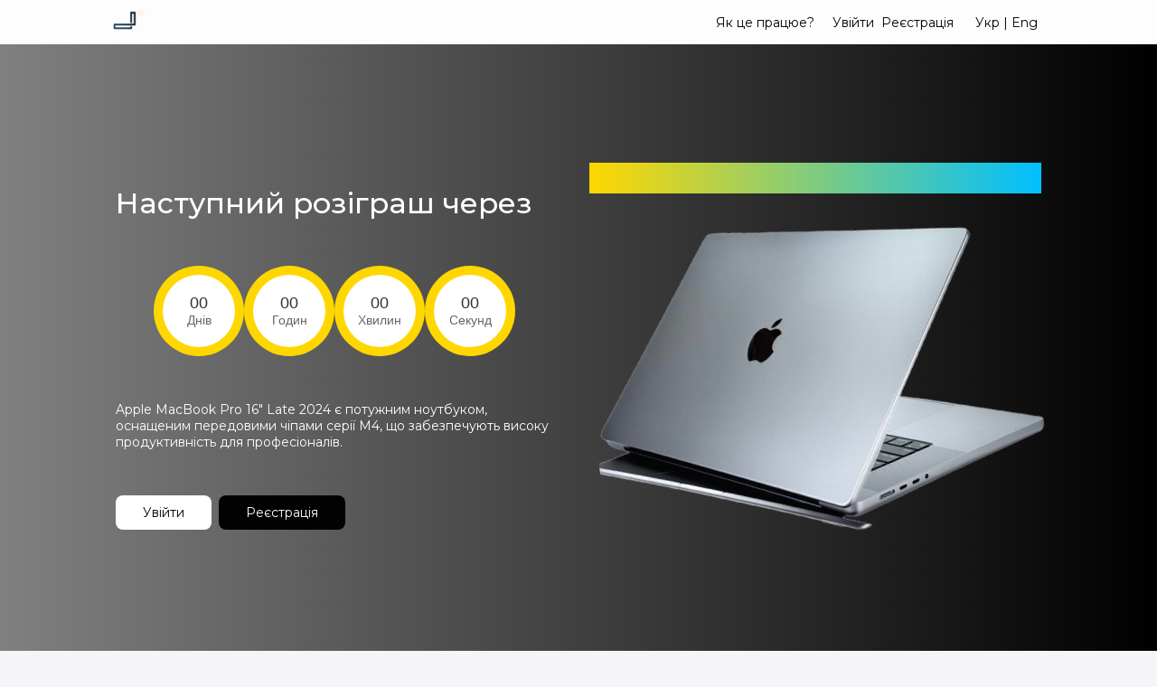

--- FILE ---
content_type: text/html; charset=UTF-8
request_url: https://livesticket.com/?product=224201
body_size: 9273
content:
<!DOCTYPE html>
<html lang="ua">
<head>
    <meta charset="UTF-8">
    <meta name="google-adsense-account" content="ca-pub-7982422765072425">
    <meta name="viewport" content="width=device-width, initial-scale=1.0, user-scalable=0">
    <link rel="icon" type="image/png" href="img/favi.png" />
    <link rel="canonical" href="https://livesticket.com"/> 
    <title>Единий аукціон в Україні та Європі: шанс виграти лоти за неймовірними цінами!</title>
    <meta name="description" content="Вас чекає ексклюзивний аукціон, який не має аналогів в Україні та Європі! Придбати бажаний товар за найкращою ціною – це реальність. Не пропустіть можливість виграти найпопулярніші лоти, підвищуючи ставки в режимі реального часу. Унікальний аукціон чекає на вас!" />
    <link rel="stylesheet" href="main.css">
</head>
<body>
   <header>
    <div class="content">
        <div class="header">
            <div class="logo"><img src="img/logo.png" alt=""> <div class="live"></div></div>
            
            <div class="ll">
                                <nav>
                    <a href="https://livesticket.com/#howitswork">Як це працюе?</a>
                </nav>
                                <div class="ls">
                                            <a href="/login">Увійти</a>
                        <a href="/register">Реєстрація</a>
                                    </div>
                <div class="lang">
                    <a href="#" onclick="changeLanguage('ua')">Укр</a> | 
                    <a href="#" onclick="changeLanguage('en')">Eng</a>
                </div>
            </div>
        </div>
    </div>
</header>   <div class="main_sc">
        <div class="content">
            <div class="m_g">
                <div class="m_g_i">
                <h2>Наступний розіграш через</h2>
                <div class="timer-container_index">
                    <div class="progress-container">
                        <div class="progress-ring">
                            <div class="progress-fill" id="days-fill"></div>
                        </div>
                        <div class="progress-inner">
                            <span id="days">00</span>
                            <span class="label">Днів</span>
                        </div>
                    </div>
                    <div class="progress-container">
                        <div class="progress-ring">
                            <div class="progress-fill" id="hours-fill"></div>
                        </div>
                        <div class="progress-inner">
                            <span id="hours">00</span>
                            <span class="label">Годин</span>
                        </div>
                    </div>
                    <div class="progress-container">
                        <div class="progress-ring">
                            <div class="progress-fill" id="minutes-fill"></div>
                        </div>
                        <div class="progress-inner">
                            <span id="minutes">00</span>
                            <span class="label">Хвилин</span>
                        </div>
                    </div>
                    <div class="progress-container">
                        <div class="progress-ring">
                            <div class="progress-fill" id="seconds-fill"></div>
                        </div>
                        <div class="progress-inner">
                            <span id="seconds">00</span>
                            <span class="label">Секунд</span>
                        </div>
                    </div>
                </div>
                <div class="np_text">
                    Apple MacBook Pro 16" Late 2024 є потужним ноутбуком, оснащеним передовими чіпами серії M4, що забезпечують високу продуктивність для професіоналів.                </div>
                <div class="btn_line">
                    <a class="btn_l" href="/login">Увійти</a>
                    <a class="btn_s" href="/register">Реєстрація</a>
                </div>
                <script>
                    const targetDate = new Date('2025-12-30T19:00:00+02:00');

                    function updateTimer() {
                        const now = new Date().getTime();
                        const timeLeft = targetDate - now;

                        if (timeLeft <= 0) {
                            document.getElementById('days').textContent = '00';
                            document.getElementById('hours').textContent = '00';
                            document.getElementById('minutes').textContent = '00';
                            document.getElementById('seconds').textContent = '00';
                            document.getElementById('days-fill').style.setProperty('--progress', '0deg');
                            document.getElementById('hours-fill').style.setProperty('--progress', '0deg');
                            document.getElementById('minutes-fill').style.setProperty('--progress', '0deg');
                            document.getElementById('seconds-fill').style.setProperty('--progress', '0deg');
                            return;
                        }

                        const days = Math.floor(timeLeft / (1000 * 60 * 60 * 24));
                        const hours = Math.floor((timeLeft % (1000 * 60 * 60 * 24)) / (1000 * 60 * 60));
                        const minutes = Math.floor((timeLeft % (1000 * 60 * 60)) / (1000 * 60));
                        const seconds = Math.floor((timeLeft % (1000 * 60)) / 1000);

                        document.getElementById('days').textContent = String(days).padStart(2, '0');
                        document.getElementById('hours').textContent = String(hours).padStart(2, '0');
                        document.getElementById('minutes').textContent = String(minutes).padStart(2, '0');
                        document.getElementById('seconds').textContent = String(seconds).padStart(2, '0');

                        const totalDays = Math.ceil((targetDate - new Date('February 27, 2025 00:00:00').getTime()) / (1000 * 60 * 60 * 24)); 
                        const daysProgress = ((totalDays - days) / totalDays) * 360;
                        const hoursProgress = (hours / 24) * 360;
                        const minutesProgress = (minutes / 60) * 360;
                        const secondsProgress = (seconds / 60) * 360;

                        document.getElementById('days-fill').style.setProperty('--progress', `${daysProgress}deg`);
                        document.getElementById('hours-fill').style.setProperty('--progress', `${hoursProgress}deg`);
                        document.getElementById('minutes-fill').style.setProperty('--progress', `${minutesProgress}deg`);
                        document.getElementById('seconds-fill').style.setProperty('--progress', `${secondsProgress}deg`);
                    }

                    setInterval(updateTimer, 1000);
                    updateTimer();
                </script>
                </div>
                <div class="m_g_i">
                    <h2>Apple MacBook Pro 16</h2>
                    <img src="img/lastwinner/IMG_6524-scaled-removebg-preview.png" alt="">
                </div>
            </div>
        </div>
   </div>
   <div class="hwit">
        <div class="content">
            <h2>Щотижневий аукціон покроково</h2>
            <div class="hwit_g">
                <div class="hwit_g_i">Зареєструватися</div>
                <div class="hwit_g_i">Увійти</div>
                <div class="hwit_g_i">Поповнити поінти</div>
                <div class="hwit_g_i">Зробити ставку</div>
                <div class="hwit_g_i">Забрати товар</div>
            </div>
            
            <h2>Тарифна сітка</h2>
            <div class="price_g">
                <div class="price_g_i">
                    <div class="price_g_i_icon">
                        <svg width="25" height="24" viewBox="0 0 25 24" fill="none" xmlns="http://www.w3.org/2000/svg">
                        <path d="M21.5 8.25C21.5 5.765 19.401 3.75 16.813 3.75C14.877 3.75 13.215 4.876 12.5 6.483C11.785 4.876 10.123 3.75 8.188 3.75C5.598 3.75 3.5 5.765 3.5 8.25C3.5 15.47 12.5 20.25 12.5 20.25C12.5 20.25 21.5 15.47 21.5 8.25Z" stroke="#070707" stroke-width="1.5" stroke-linecap="round" stroke-linejoin="round"/>
                        </svg>
                    </div>
                    <div class="price_g_i_name">Бонус за реєстрацію</div>
                    <div class="price_g_i_f price_g_i_point">Поінтів <span>100.00</span></div>
                    <div class="price_g_i_f price_g_i_price">Сума <span>0.00 грн</span></div>
                    <hr>
                    <div class="price_g_i_text">Одноразово</div>
                    <div class="price_g_i_btn">
                        <a href="/register"><button>Реєстрація</button></a>
                    </div>
                </div>
                <div class="price_g_i">
                    <div class="price_g_i_icon">
                        <svg width="24" height="24" viewBox="0 0 24 24" fill="none" xmlns="http://www.w3.org/2000/svg">
                        <path d="M11.48 3.49921C11.5223 3.39605 11.5943 3.30779 11.6869 3.24567C11.7795 3.18356 11.8885 3.15039 12 3.15039C12.1115 3.15039 12.2205 3.18356 12.3131 3.24567C12.4057 3.30779 12.4777 3.39605 12.52 3.49921L14.645 8.61021C14.6845 8.70605 14.7498 8.78904 14.8336 8.84995C14.9175 8.91086 15.0166 8.9473 15.12 8.95521L20.638 9.39721C21.137 9.43721 21.339 10.0602 20.959 10.3852L16.755 13.9872C16.6762 14.0542 16.6174 14.1417 16.5853 14.24C16.5532 14.3383 16.5489 14.4436 16.573 14.5442L17.858 19.9292C17.8838 20.0373 17.877 20.1505 17.8385 20.2547C17.8 20.3589 17.7315 20.4494 17.6416 20.5146C17.5517 20.5799 17.4445 20.6171 17.3335 20.6214C17.2225 20.6258 17.1127 20.5972 17.018 20.5392L12.293 17.6542C12.2048 17.6001 12.1034 17.5714 12 17.5714C11.8965 17.5714 11.7951 17.6001 11.707 17.6542L6.98198 20.5402C6.88724 20.5982 6.77743 20.6268 6.66644 20.6224C6.55544 20.6181 6.44823 20.5809 6.35835 20.5156C6.26847 20.4504 6.19994 20.3599 6.16143 20.2557C6.12292 20.1515 6.11615 20.0383 6.14198 19.9302L7.42698 14.5442C7.45104 14.4436 7.44677 14.3383 7.41465 14.24C7.38252 14.1417 7.3238 14.0542 7.24498 13.9872L3.04098 10.3852C2.95632 10.313 2.89499 10.2174 2.86474 10.1103C2.83449 10.0033 2.8367 9.88966 2.87107 9.78386C2.90544 9.67807 2.97044 9.58485 3.05783 9.51602C3.14522 9.44719 3.25107 9.40584 3.36198 9.39721L8.87998 8.95521C8.98333 8.9473 9.08245 8.91086 9.16631 8.84995C9.25018 8.78904 9.31549 8.70605 9.35498 8.61021L11.48 3.49921Z" stroke="white" stroke-width="1.5" stroke-linecap="round" stroke-linejoin="round"/>
                        </svg>
                    </div>
                    <div class="price_g_i_name">Початок</div>
                    <div class="price_g_i_f price_g_i_point">Поінтів <span>500.00</span></div>
                    <div class="price_g_i_f price_g_i_price">Сума <span>250.00 грн</span></div>
                    <hr>
                    <div class="price_g_i_text">+ 25 поінтів</div>
                    <div class="price_g_i_btn">
                        <a href="/auction"><button>Отримати</button></a>
                    </div>
                </div>
                <div class="price_g_i">
                    <div class="price_g_i_icon">
                        <svg width="25" height="24" viewBox="0 0 25 24" fill="none" xmlns="http://www.w3.org/2000/svg">
                        <path d="M9.75 12.75L12 15L15.75 9.75M21.75 12C21.75 13.268 21.12 14.39 20.157 15.068C20.2603 15.6608 20.2195 16.2697 20.038 16.8434C19.8564 17.417 19.5395 17.9386 19.114 18.364C18.6886 18.7895 18.167 19.1064 17.5934 19.288C17.0197 19.4695 16.4108 19.5103 15.818 19.407C15.4719 19.8992 15.0125 20.3009 14.4785 20.5781C13.9445 20.8554 13.3517 21.0001 12.75 21C11.482 21 10.36 20.37 9.682 19.407C9.08923 19.5103 8.48031 19.4695 7.90664 19.288C7.33297 19.1064 6.81141 18.7895 6.386 18.364C5.96047 17.9386 5.64356 17.417 5.46203 16.8434C5.28049 16.2697 5.23967 15.6608 5.343 15.068C4.85082 14.7219 4.44915 14.2625 4.17189 13.7285C3.89463 13.1945 3.74993 12.6017 3.75 12C3.75 10.732 4.38 9.61 5.343 8.932C5.23967 8.33923 5.28049 7.73031 5.46203 7.15664C5.64356 6.58297 5.96047 6.06141 6.386 5.636C6.81141 5.21047 7.33297 4.89356 7.90664 4.71203C8.48031 4.53049 9.08923 4.48967 9.682 4.593C10.0281 4.10082 10.4875 3.69915 11.0215 3.42189C11.5555 3.14463 12.1483 2.99993 12.75 3C14.018 3 15.14 3.63 15.818 4.593C16.4108 4.48967 17.0197 4.53049 17.5934 4.71203C18.167 4.89356 18.6886 5.21047 19.114 5.636C19.5395 6.06141 19.8564 6.58297 20.038 7.15664C20.2195 7.73031 20.2603 8.33923 20.157 8.932C20.6492 9.27808 21.0509 9.73751 21.3281 10.2715C21.6054 10.8055 21.7501 11.3983 21.75 12Z" stroke="#070707" stroke-width="1.5" stroke-linecap="round" stroke-linejoin="round"/>
                        </svg>
                    </div>
                    <div class="price_g_i_name">Профі</div>
                    <div class="price_g_i_f price_g_i_point">Поінтів <span>2000.00</span></div>
                    <div class="price_g_i_f price_g_i_price">Сума <span>1000.00 грн</span></div>
                    <hr>
                    <div class="price_g_i_text">+ 100 поінтів</div>
                    <div class="price_g_i_btn">
                        <a href="/auction"><button>Отримати</button></a>
                    </div>
                </div>
                <div class="price_g_i">
                    <div class="price_g_i_icon">
                        <svg width="25" height="24" viewBox="0 0 25 24" fill="none" xmlns="http://www.w3.org/2000/svg">
                        <path d="M16 6C16 6.99456 15.6049 7.94839 14.9016 8.65165C14.1984 9.35491 13.2445 9.75 12.25 9.75C11.2554 9.75 10.3016 9.35491 9.59833 8.65165C8.89506 7.94839 8.49998 6.99456 8.49998 6C8.49998 5.00544 8.89506 4.05161 9.59833 3.34835C10.3016 2.64509 11.2554 2.25 12.25 2.25C13.2445 2.25 14.1984 2.64509 14.9016 3.34835C15.6049 4.05161 16 5.00544 16 6ZM4.75098 20.118C4.78311 18.1504 5.58731 16.2742 6.99015 14.894C8.39299 13.5139 10.2821 12.7405 12.25 12.7405C14.2179 12.7405 16.107 13.5139 17.5098 14.894C18.9126 16.2742 19.7168 18.1504 19.749 20.118C17.3967 21.1978 14.8382 21.7546 12.25 21.75C9.57398 21.75 7.03398 21.166 4.75098 20.118Z" stroke="#070707" stroke-width="1.5" stroke-linecap="round" stroke-linejoin="round"/>
                        </svg>
                    </div>
                    <div class="price_g_i_name">Своя сума</div>
                        <div class="price_g_i_f price_g_i_point">Поінтів <span><input type="text" placeholder="Кількість"></span></div>
                        <div class="price_g_i_f price_g_i_price">Сума <span class="pr"><span></span> грн</span></div>
                    <hr>
                    <div class="price_g_i_text">Мінімум 100</div>
                    <div class="price_g_i_btn">
                        <a href="/auction"><button>Отримати</button></a>
                    </div>
                </div>
            </div>
            
            <script>
                document.addEventListener("DOMContentLoaded", function () {
                    const input = document.querySelector('.price_g_i_point input');
                    const priceSpan = document.querySelector('.price_g_i_price .pr span');
                    const pricePerPoint = 0.5;
                    const minPoints = 100; 

                    input.addEventListener("input", function () {
                        let points = parseInt(input.value) || 0;

                        if (points > 0 && points < minPoints) {
                            points = minPoints;
                        }

                        let totalPrice = points * pricePerPoint;
                        priceSpan.textContent = totalPrice.toFixed(2); 
                    });
                });
            </script>

            <div id="howitswork"></div>
            <h2>Відео як проходить аукціон</h2>
            <video id="video" autoplay muted loop playsinline>
                <source id="mp4" src="img/video_auc.mp4" type="video/mp4">
            </video>
        </div>
   </div>
   <div class="content">
        <h2>Попередні переможці</h2>
        <div class="last_winner">
            <div class="lw_i">
                <div class="lw_item lw_i_title">100.000 грн</div>
                <div class="lw_i_img"><img src="img/lastwinner/100.png" alt=""></div>
                <div class="lw_item lw_i_realprice">Реальяня ціна <span>100.000 грн</span></div>
                <div class="lw_item lw_i_winprice">Ціна переможця <span>4884.81 грн</span></div>
                <div class="lw_item lw_i_winname">Переможець <span>Anastasia</span></div>
            </div>
            <div class="lw_i">
                <div class="lw_item lw_i_title">Apple Watch 10</div>
                <div class="lw_i_img"><img src="img/lastwinner/watch-card-40-s10-202409.jpg" alt=""></div>
                <div class="lw_item lw_i_realprice">Реальяня ціна <span>16.750 грн</span></div>
                <div class="lw_item lw_i_winprice">Ціна переможця <span>756.27 грн</span></div>
                <div class="lw_item lw_i_winname">Переможець <span>elevetor</span></div>
            </div>
            <div class="lw_i">
                <div class="lw_item lw_i_title">MacBook Air</div>
                <div class="lw_i_img"><img src="img/lastwinner/mac-card-40-macbook-air-202410.jpg" alt=""></div>
                <div class="lw_item lw_i_realprice">Реальяня ціна <span>69.700 грн</span></div>
                <div class="lw_item lw_i_winprice">Ціна переможця <span>2665.54 грн</span></div>
                <div class="lw_item lw_i_winname">Переможець <span>viTya</span></div>
            </div>
            <div class="lw_i">
                <div class="lw_item lw_i_title">AirPods 4</div>
                <div class="lw_i_img"><img src="img/lastwinner/airpods-4-anc-select-202409.jpg" alt=""></div>
                <div class="lw_item lw_i_realprice">Реальяня ціна <span>12.588 грн</span></div>
                <div class="lw_item lw_i_winprice">Ціна переможця <span>457.31 грн</span></div>
                <div class="lw_item lw_i_winname">Переможець <span>Anton23</span></div>
            </div>
            <div class="lw_i">
                <div class="lw_item lw_i_title">iPhone 16 Pro Max</div>
                <div class="lw_i_img"><img src="img/lastwinner/iphone-card-40-iphone16prohero-202409 (1).jpg" alt=""></div>
                <div class="lw_item lw_i_realprice">Реальяня ціна <span>41.590 грн</span></div>
                <div class="lw_item lw_i_winprice">Ціна переможця <span>1957.23 грн</span></div>
                <div class="lw_item lw_i_winname">Переможець <span>SvetaKozlova</span></div>
            </div>
            <div class="lw_i">
                <div class="lw_item lw_i_title">Powerbeats Pro 2</div>
                <div class="lw_i_img"><img src="img/lastwinner/MX743.jpg" alt=""></div>
                <div class="lw_item lw_i_realprice">Реальяня ціна <span>10.500 грн</span></div>
                <div class="lw_item lw_i_winprice">Ціна переможця <span>397.48 грн</span></div>
                <div class="lw_item lw_i_winname">Переможець <span>den_1992</span></div>
            </div>
            <div class="lw_i">
                <div class="lw_item lw_i_title">75.000 грн</div>
                <div class="lw_i_img"><img src="img/lastwinner/75.png" alt=""></div>
                <div class="lw_item lw_i_realprice">Реальяня ціна <span>75.000 грн</span></div>
                <div class="lw_item lw_i_winprice">Ціна переможця <span>3119.84 грн</span></div>
                <div class="lw_item lw_i_winname">Переможець <span>ExZero</span></div>
            </div>
            <div class="lw_i">
                <div class="lw_item lw_i_title">Apple Watch Ultra2</div>
                <div class="lw_i_img"><img src="img/lastwinner/watch-card-40-ultra2-202409.jpg" alt=""></div>
                <div class="lw_item lw_i_realprice">Реальяня ціна <span>33.600 грн</span></div>
                <div class="lw_item lw_i_winprice">Ціна переможця <span>1586.54 грн</span></div>
                <div class="lw_item lw_i_winname">Переможець <span>SvetaKozlova</span></div>
         </div>
        </div>
   </div>
   <div class="seo_text">
        <div class="content">
            <h1>Унікальний аукціон в Україні та Європі: виграйте найкращі лоти за неймовірними цінами!</h1>
            
                <p>
            Вас чекає справжня революція у світі онлайн-аукціонів! Наш аукціон – це не просто ще один майданчик для покупок, це унікальна можливість виграти лоти за неймовірно вигідними цінами. Завдяки новітнім технологіям та швидким ставкам, ви можете купити найпопулярніші товари за ціною, яку не знайдете в жодному магазині. Наш аукціон – це перший і єдиний подібний майданчик в Україні та Європі, що дозволяє здійснити покупку лотів за максимальною вигодою.
            </p>
            <h2>Як це працює?</h2>
            <p>
            Наш аукціон простий у використанні та інтуїтивно зрозумілий. Кожен учасник може зробити ставку на будь-який лот, який йому цікавий. Лоти на аукціоні поступово підвищуються, і ставки збільшуються на невеликі суми, що дозволяє всім учасникам мати рівні шанси на перемогу. Кожен товар можна виграти, зробивши правильну ставку, та стати щасливим власником бажаного лота.
            </p>
            <h2>Що можна виграти?</h2>
            <p>
            Наш аукціон пропонує величезний вибір товарів: від електроніки до предметів розкоші, від одягу до ексклюзивних аксесуарів. Ми працюємо тільки з надійними постачальниками та брендами, що гарантує високу якість товарів, які ви можете виграти. Ось лише кілька прикладів лотів, які ви можете знайти на нашому аукціоні:
            </p>
            <ul>
                <li>Смартфони та планшети: отримайте найновіші моделі смартфонів від провідних брендів за дуже вигідною ціною.</li>
                <li>Ноутбуки та комп’ютери: вибирайте потужні та стильні ноутбуки.</li>
                <li>Електроніка для дому: від телевізорів до побутової техніки.</li>
                <li>Та багато іншого ...</li>
            </ul>
            <h2>Чому варто брати участь у нашому аукціоні?</h2>  
            <ul>
                <li>Ексклюзивність: Наш аукціон – це перший подібний майданчик в Україні та Європі. Ми пропонуємо унікальний досвід покупок, якого немає більше ніде.</li>
                <li>Неймовірні ціни: Лоти на нашому аукціоні підвищуються на мінімальні суми, що дозволяє вигравати товари за ціною значно нижчою за ринкову.</li>
                <li>Швидкість і динаміка: Аукціон працює у реальному часі, і ставки оновлюються кожні кілька секунд. Це означає, що кожен може взяти участь у аукціоні, навіть якщо у вас обмежений бюджет.</li>
                <li>Простота використання: Усі лоти, ставки та оновлення відображаються у зручному інтерфейсі, що дозволяє вам легко стежити за процесом аукціону та брати участь у ньому.</li>
                <li>Безпека покупок: Ми гарантуємо безпеку кожної транзакції та забезпечуємо надійні способи оплати.</li>
            </ul> 
            <h3>Підвищення ставок та виграш</h3>
            <p>
            Ключ до успіху в нашому аукціоні – це швидкість і стратегія. Ви можете зробити ставку на лот і спостерігати, як його ціна зростає. Однак не варто затягувати з підвищенням ставки, адже конкуренти можуть зробити свою ставку раніше вас. Також важливо пам’ятати, що у нас є система лімітів, яка дозволяє кожному користувачу мати рівні можливості для виграшу, незалежно від досвіду.
            </p>
            <h3>Як стати учасником?</h3>
            <p>
            Щоб стати учасником нашого аукціону, потрібно просто зареєструватися на сайті. Процес реєстрації займає всього кілька секунд, і ви зможете одразу почати робити ставки. Після реєстрації вам відкриється доступ до всіх лотів, і ви зможете брати участь у будь-якому аукціоні, який вас цікавить.
            </p>
            <h3>Що далі?</h3>
            <p>
            Не пропустіть шанс виграти лоти на нашому аукціоні та отримати неймовірні товари за неперевершеними цінами! Приєднуйтесь до нашої спільноти учасників та користуйтеся всіма перевагами, які ми надаємо. Вигравайте, економте та отримуйте найкраще в онлайн-шопінгу!
            </p>
            <p>
            Наш аукціон чекає на вас – станьте частиною революції в покупках!
            </p>
                    </div>
   </div>
   <footer>
    <div class="content">
        <div class="footer">
            <span>Copyright © 2025 Livesticket.com Inc. Всі права захищені.</span>
            <nav class="f">
                <a class="pop_pp_open" href="#">Політика конфіденційності</a>
                <a class="pop_tr_open" href="#">Умови використання</a>
            </nav>
            <span>Україна / Європа</span>
        </div>
    </div>
</footer>

<div class="pop pop_pp">
    <div class="pop_close">X</div>
    <div class="content">
    <h2>Політика конфіденційності</h2>

    <p>Ця Політика конфіденційності описує, як ми збираємо, використовуємо та захищаємо вашу особисту інформацію під час використання нашого аукціонного сайту.</p>

    <h2>1. Збір інформації</h2>
    <p>Ми можемо збирати такі типи інформації:</p>
    <ul>
        <li>Персональні дані: ім'я, email, номер телефону та інші дані, які ви надаєте під час реєстрації.</li>
        <li>Платіжна інформація: при здійсненні платежів через безпечні платіжні системи.</li>
        <li>Автоматично зібрані дані: IP-адреса, тип браузера, файли cookies та інші технічні дані.</li>
    </ul>

    <h2>2. Використання інформації</h2>
    <p>Ми використовуємо зібрану інформацію для:</p>
    <ul>
        <li>Обробки реєстрації та участі в аукціонах.</li>
        <li>Забезпечення безпеки вашого акаунту.</li>
        <li>Поліпшення якості нашого сервісу.</li>
        <li>Надсилання повідомлень про оновлення, акції та важливі новини.</li>
    </ul>

    <h2>3. Захист даних</h2>
    <p>Ми впроваджуємо всі необхідні заходи для захисту ваших даних від несанкціонованого доступу, втрати чи зловживання.</p>

    <h2>4. Використання файлів cookies</h2>
    <p>Cookies допомагають нам покращувати ваш досвід на сайті. Ви можете змінити налаштування cookies у своєму браузері.</p>

    <h2>5. Передача даних третім особам</h2>
    <p>Ми не передаємо вашу особисту інформацію третім особам, окрім випадків, передбачених законодавством.</p>

    <h2>6. Ваші права</h2>
    <p>Ви маєте право:</p>
    <ul>
        <li>Отримати інформацію про ваші персональні дані.</li>
        <li>Виправити або видалити свої дані.</li>
        <li>Відмовитися від отримання маркетингових повідомлень.</li>
    </ul>

    <h2>7. Зміни в Політиці конфіденційності</h2>
    <p>Ми залишаємо за собою право оновлювати цю політику. Зміни набувають чинності з моменту їх публікації на сайті.</p>

    <h2>8. Контактна інформація</h2>
    <p>Якщо у вас є питання щодо цієї Політики конфіденційності, звертайтеся до нас через email: <strong>support@livesticket.com</strong></p>

    </div>
</div>

<div class="pop pop_tr">
    <div class="pop_close">X</div>
    <div class="content">
    <h2>Умови використання</h2>

    <p>Ласкаво просимо на наш аукціонний сайт! Використовуючи наш сервіс, ви погоджуєтесь з наведеними нижче умовами. Будь ласка, уважно ознайомтесь із цими правилами перед реєстрацією та участю в аукціонах.</p>

    <h2>1. Загальні положення</h2>
    <ul>
        <li>Ці Умови використання регулюють доступ і використання сайту, а також взаємодію користувачів із платформою.</li>
        <li>Адміністрація сайту залишає за собою право змінювати ці Умови в будь-який час без попереднього повідомлення.</li>
    </ul>

    <h2>2. Реєстрація та акаунт</h2>
    <ul>
        <li>Для участі в аукціонах необхідно створити акаунт, надавши достовірну особисту інформацію.</li>
        <li>Ви несете відповідальність за безпеку своїх облікових даних і не повинні передавати їх третім особам.</li>
    </ul>

    <h2>3. Участь в аукціонах</h2>
    <ul>
        <li>Роблячи ставку, ви погоджуєтесь з тим, що вона є обов’язковою і не може бути скасована.</li>
        <li>Переможець аукціону зобов’язаний оплатити лот протягом зазначеного терміну.</li>
        <li>У разі невиконання зобов’язань, акаунт користувача може бути заблоковано.</li>
    </ul>

    <h2>4. Оплата та доставка</h2>
    <ul>
        <li>Усі платежі здійснюються через захищені платіжні сервіси.</li>
        <li>Доставка виграних лотів здійснюється за рахунок покупця, якщо інше не передбачено умовами аукціону.</li>
    </ul>

    <h2>5. Заборонені дії</h2>
    <ul>
        <li>Використання автоматизованих скриптів для ставок.</li>
        <li>Фальсифікація ставок або введення інших учасників в оману.</li>
        <li>Поширення неправдивої інформації про сайт або його учасників.</li>
    </ul>

    <h2>6. Відмова від відповідальності</h2>
    <p>Адміністрація не несе відповідальності за технічні збої, затримки в оплатах або доставці, а також за дії третіх осіб.</p>

    <h2>7. Припинення доступу</h2>
    <p>Ми залишаємо за собою право заблокувати акаунт будь-якого користувача, який порушує ці Умови.</p>

    <h2>8. Зміни в Умовах</h2>
    <p>Адміністрація сайту може оновлювати ці Умови в будь-який час. Оновлені правила набирають чинності з моменту їх публікації на сайті.</p>

    <h2>9. Контактна інформація</h2>
    <p>Якщо у вас виникли питання щодо Умов використання, звертайтесь до нас через email: <strong>support@livesticket.com</strong></p>

    </div>
</div>
<script>
    document.addEventListener("DOMContentLoaded", function () {
        document.querySelectorAll(".pop_pp_open").forEach(el => {
            el.addEventListener("click", function () {
                document.querySelector(".pop_pp").classList.add("active");
            });
        });

        document.querySelectorAll(".pop_tr_open").forEach(el => {
            el.addEventListener("click", function () {
                document.querySelector(".pop_tr").classList.add("active");
            });
        });

        document.querySelectorAll(".pop_close").forEach(el => {
            el.addEventListener("click", function () {
                document.querySelectorAll(".pop").forEach(pop => pop.classList.remove("active"));
            });
        });
    });
</script>   <script>
        function changeLanguage(lang) {
            fetch('index', {
                method: 'POST',
                headers: { 'Content-Type': 'application/x-www-form-urlencoded' },
                body: `change_lang=1&lang=${lang}`
            })
            .then(response => response.json())
            .then(data => {
                if (data.success) {
                    location.reload(); 
                }
            });
        }
   </script>
</body>
</html>

--- FILE ---
content_type: text/css
request_url: https://livesticket.com/main.css
body_size: 2358
content:
@import url('https://fonts.googleapis.com/css2?family=Montserrat:ital,wght@0,100..900;1,100..900&display=swap');
* {box-sizing: border-box;margin: 0;padding: 0;}
body {font-family: "Montserrat", serif;background: #f5f5f7;color: #020202;font-size: 14px;}
a {color: #020202;text-decoration: none;}
a:hover {text-decoration: underline;}
#current_bid { font-size: 20px; }
table { width: 100%; margin-top: 50px; }
th, td { padding: 8px; text-align: center; }
img { max-width: 200px; height: auto; margin: 10px 0; }
#winner { font-size: 20px; color: green; margin-top: 20px; }
h1 {padding: 25px 0;}
.timer-container {
    position: relative;
    width: 150px;
    height: 150px;
    margin: 20px auto;
}
.live {
    width: 8px;
    height: 8px;
    background-color: red;
    border-radius: 50%;
    position: relative;
    animation: blink 1s infinite alternate;
    position: absolute;top: 0;right: -12px;
}

@keyframes blink {
    0% { opacity: 1; }
    100% { opacity: 0; }
}

.header {display: flex;justify-content: space-between;padding: 10px 0;align-items: center;}
.content {max-width: 1024px;margin: 0 auto;}
.lang {display: flex;align-items: center;}
.lang a {margin: 0 4px;}
header {background: rgba(255, 255, 255, .8);}
.ls {display: flex;align-items: center;margin: 0 20px;}
.ls a {margin: 0 8px 0 0;}
.ls a:last-child {margin: 0;}
.ll {display: flex;align-items: center;}
.footer {padding: 20px 0;display: flex;align-items: center;justify-content: space-between;border-top: 1px solid #00000029;color: rgba(0, 0, 0, 0.56);margin: 50px 0 0;}
.footer a {color: rgba(0, 0, 0, 0.56);}
nav.f {display: flex;align-items: center;}
nav.f a {margin: 0 8px 0 0;}
nav.f a:last-child {margin: 0;}
.logo {position: relative;}
.logo img {transform: rotate(-90deg);width: 20px;margin: 0;}
.last_winner {display: grid;grid-template-columns: repeat(4,1fr);grid-gap: 20px;}
.lw_i {box-shadow: 2px 4px 12px #00000014;border-radius: 20px;padding: 20px;transition: all .3s cubic-bezier(0,0,.5,1);background: #fff;}
.lw_i:hover {transform:scale3d(1.01,1.01,1.01);box-shadow: 2px 4px 16px #00000029;}
.lw_item {display: flex;align-items: center;justify-content: space-between;font-size: 12px;margin: 0 0 4px;}
.lw_item:last-child {margin: 0;}
.lw_item span {font-weight: 600;}
.lw_i_winprice span {color: green;}
.lw_i_title {font-size: 20px;font-weight: 600;}
.lw_i_img {height: 150px;margin: 0 auto;margin: 20px 0;}
.lw_i_img img {width: 100%;height: 100%;object-fit: contain;}
h2 {margin: 20px 0 10px;font-weight: 500;}
h3 {font-weight: 500;}
.main_sc {height: calc(100vh - 48px);background: linear-gradient(to right, gray 0, black 100%);}
.main_sc .content {height: 100%;}
.m_g {display: grid;grid-template-columns: 1fr 500px;grid-gap: 40px;align-items: center;height: 100%;}
.m_g_i:last-child img {width: 100%;max-width: 100%;animation: rotateImage 10s ease-in-out infinite;}
@keyframes rotateImage {
    0% {
      transform: rotate(0deg);
    }
    50% {
      transform: rotate(-10deg);
    }
    100% {
      transform: rotate(0deg);
    }
  }
.m_g_i:last-child h2 {font-size: 28px;color: #fff;text-align: right;background-image: linear-gradient(to right, #FFD700, #00BFFF);background-clip: text;color: transparent;}
.seo_text {padding: 50px 0 0;}
.seo_text h1 {font-size: 28px;color: #020202;text-align: center;padding: 0;font-weight: 500;}


.timer-container_index {
    display: flex;
    justify-content: center;
    gap: 20px;
    margin: 50px auto;
}
.progress-container {
    position: relative;
    width: 100px;
    height: 100px;
}
.progress-ring {
    width: 100%;
    height: 100%;
    border-radius: 50%;
    background: #FFD700;
    position: relative;
}
.progress-fill {
    position: absolute;
    width: 100%;
    height: 100%;
    border-radius: 50%;
    background: conic-gradient(#00BFFF var(--progress), transparent 0%);
}
.progress-inner {
    position: absolute;
    top: 10px;
    left: 10px;
    width: 80px;
    height: 80px;
    background: #fff;
    border-radius: 50%;
    display: flex;
    flex-direction: column;
    justify-content: center;
    align-items: center;
    font-family: Arial, sans-serif;
    font-size: 18px;
    color: #333;
}
.label {
    font-size: 14px;
    color: #666;
}
.m_g_i:first-child h2 {color: #fff;font-size: 32px;}
.np_text {color: #fff;}
.btn_line {margin: 50px 0 0;display: flex;}
.btn_line a {padding: 10px 30px;background: #fff;border-radius: 8px;margin: 0 8px 0 0;text-decoration: none;transition: .7s ease;}
.btn_line a:hover {transition: .7s ease;}
.btn_line a:last-child {margin: 0;}
.btn_line .btn_s {background: #020202;color: #fff;}
.btn_line .btn_s:hover {background: #fff;color: #020202;}
.btn_line .btn_l:hover {background: #020200;color: #fff;}
ul {padding-left: 20px;list-style: none;}
li {position: relative;}
li::before {position: absolute;top: 5px;left: -20px;width: 8px;height: 8px;background: #020200;border-radius: 50%;content: '';}
p, li {margin: 10px 0;}
.hwit {padding: 50px 0;}
.hwit_g {display: grid;grid-template-columns: repeat(5, 1fr);grid-gap: 20px;margin: 0 0 50px;}
.hwit_g_i {text-align: center;background: #fff;border-radius: 8px;padding: 10px;}
#video {background-size: cover;object-fit: cover;width: 100%;height: auto;border-radius: 20px;}
.aut_g {display: grid;grid-template-columns: repeat(3, 1fr);grid-gap: 20px;margin: 25px 0;}
#auction-image img {max-width: 100% !important;}
.aut_g_i {display: flex;align-items: center;justify-content: center;flex-direction: column;background: #fff;border-radius: 20px;padding: 20px;box-shadow: 2px 4px 12px #00000014;position: relative;}
#bid-form-container {max-width: 200px;width: 100%;}
#bid-form-container button {width: 100%;border: none;background: #00BFFF;height: 52px;border-radius: 5px;cursor: pointer;font-family: "Montserrat", serif;font-size: 16px;}
#bid-form-container button:hover {background: #FFD700;}
#auction-description {margin: 0;}
#current_bid { font-size: 28px; }
th, td { padding: 8px; text-align: center; }
img { max-width: 200px; height: auto; margin: 10px 0; }
#winner { font-size: 20px; color: green; margin-top: 20px; }
#error { color: red; position: absolute;bottom: 84px;}
.timer-container {
    position: relative;
    width: 150px;
    height: 150px;
    margin: 20px auto;
}
#timer-text {
    position: absolute;
    top: 50%;
    left: 50%;
    transform: translate(-50%, -50%);
    font-size: 16px;
    color: #020202;
}
#bids-table tr {background: #FFD700;}
#bids-table tr:first-child {background: #00BFFF;}
table {
    border-collapse: collapse;
    border-spacing: 0;
    margin: 0; 
    padding: 0; 
}

td, th {
    padding: 5px 0; 
    width: 33.33%;
}
.last_table {box-shadow: 2px 4px 12px #00000014;background: #fff;border-top-right-radius: 20px;border-top-left-radius: 20px;padding: 20px 0 0;}
.last_table h2 {margin: 0;}
.price_g {display: grid;grid-template-columns: repeat(4, 1fr);grid-gap: 20px;margin: 0 0 50px;}
.price_g_i_icon {margin: 0 0 25px;}
.price_g_i_icon svg {width: 40px;height: 40px;}
.price_g_i_icon svg rect {fill: transparent;}
.price_g_i_icon svg path {stroke: #00BFFF;}
.price_g_i {background: #fff;border-radius: 20px;padding: 15px;box-shadow: 2px 4px 12px #00000014;}
.price_g_i_f {display: flex;align-items: center;justify-content: space-between;margin: 10px 0;}
.price_g_i_f span {font-size: 20px;font-weight: 600;}
.price_g_i button {width: 100%;border: none;background: #00BFFF;height: 52px;border-radius: 5px;cursor: pointer;font-family: "Montserrat", serif;font-size: 16px;}
.price_g_i button:hover {background: #FFD700;}
.price_g_i_text {padding: 25px 0;font-style: italic;}
.price_g_i_name {font-size: 16px;font-weight: 500;margin: 0 0 25px;}
.price_g_i_point input {width: 100px;border: 0;border-bottom: 1px solid #f5f5f7;outline: none;text-align: right;}
#howitswork {padding: 25px 0 0;}
.pop {display: none;position: fixed;top: 0;left: 0;width: 100%;height: 100vh;background: #fff;overflow: hidden;overflow-y: scroll;}
.pop.active {display: block;}
.pop_close {position: absolute;top: 20px;right: 20px;font-size: 50px;font-weight: 100;cursor: pointer;}

@media screen and (max-width:1279px) {
    .content {max-width: 720px;}
    .main_sc {height: auto;padding: 25px 25px 50px 25px;}
    .m_g {grid-template-columns: 1fr;}
    .m_g_i:nth-child(1) {order: 2;}
    .m_g_i:nth-child(2) {order: 1;}
    .hwit_g {grid-template-columns: 1fr;grid-gap: 10px;}
    .last_winner {grid-template-columns: repeat(2, 1fr);grid-gap: 10px;}
    .footer {flex-direction: column;}
    .footer nav {margin: 5px 0;}
    .lw_i_img {text-align: center;}
    .price_g {grid-template-columns: repeat(2, 1fr);}
    #winner {font-size: 16px;}
    .aut_g_i:nth-child(2) {text-align: center;}
}
@media screen and (max-width:767px) {
    .content {max-width: 100%;padding: 0 14px;}
    .ll nav {display: none;}
    .main_sc {padding: 14px;}
    .last_winner {grid-template-columns: 1fr;}
    .progress-container {width: 70px;height: 70px;}
    .progress-inner {width: 60px;height: 60px;top: 5px;left: 5px;}
    .label {font-size: 12px;}
    .progress-inner span:first-child {font-size: 16px;}
    .timer-container_index {gap: 10px;margin: 20px 0;}
    .m_g_i:first-child h2 {font-size: 18px;margin: 0;}
    .hwit {padding: 25px 0;}
    .lw_i {padding: 14px;border-radius: 10px;}
    .seo_text h1 {font-size: 20px;}
    h2 {font-size: 16px;}
    .footer nav {flex-direction: column;}
    nav.f a {margin: 4px 0;}
    .footer span:nth-child(1) {max-width: 275px;margin: 0 auto;text-align: center;}
    .price_g {grid-template-columns: 1fr;grid-gap: 10px;}
    .aut_g {grid-template-columns: 1fr;grid-gap: 10px;}
    .pop_close {top: 10px;right: 10px;font-size: 30px;}
}